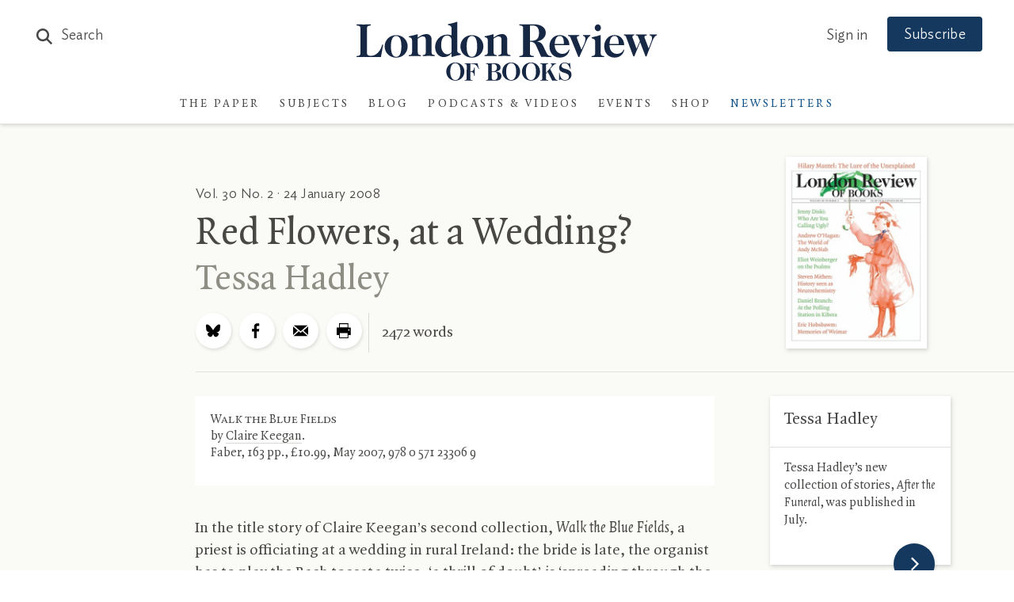

--- FILE ---
content_type: text/html; charset=UTF-8
request_url: https://www.lrb.co.uk/customer-number?_=1762494687068
body_size: 2270
content:
<div class="custno-location-holder">
    <div class="header-holder">
        <h2>Locate Your Subscription Number</h2>
    </div>
    <div class="custno-location-copy typogrify">
        <p>
            Your 10-digit subscription number is above your name on the address slip and begins with 400.
        </p>
    </div>
    <div class="custno-location-image">
        <span class="lrb-imageHolder"><img src="" data-appsrc="/lrb_assets/images/account/customer-number/envelope.jpg" data-src="/lrb_assets/images/account/customer-number/envelope.jpg" class="lazyload " alt=""  draggable="false" itemprop="image" /></span>    </div>
    <div class="custno-location-copy typogrify">
        <p>
            If you subscribed via the website, you can enter the order number from your subscription confirmation email in place of your subscription number.
        </p>
    </div>
</div>

<a href="#" id="showCustClose" class="btn btn-secondary">Back</a>

--- FILE ---
content_type: text/html; charset=UTF-8
request_url: https://www.lrb.co.uk/ajax/article/subnav/120067?_=1762494687069
body_size: 4775
content:
	<div class="article-subnav"><div class="article-subnav-slider"><a href="/the-paper/v47/n20" class="article-subnav-slider--item article-subnav-slider--thumb"><div class="thumb-header"><p>In the latest issue:</p></div><div class="thumb-image"><span class="lrb-imageHolder"><img src="" data-appsrc="https://lrb-website-production-assets.s3.eu-west-2.amazonaws.com/images/4/2/6/0/30870624-1-eng-GB/7b2b7456da3e-912d72b497390c2ca192322003a2b11c.jpg" data-srcset="https://www.lrb.co.uk/storage/400_filter/images/4/2/6/0/30870624-1-eng-GB/7b2b7456da3e-912d72b497390c2ca192322003a2b11c.jpg 400w, https://www.lrb.co.uk/storage/800_filter/images/4/2/6/0/30870624-1-eng-GB/7b2b7456da3e-912d72b497390c2ca192322003a2b11c.jpg 800w, https://www.lrb.co.uk/storage/1200_filter/images/4/2/6/0/30870624-1-eng-GB/7b2b7456da3e-912d72b497390c2ca192322003a2b11c.jpg 1200w, https://www.lrb.co.uk/storage/2000_filter/images/4/2/6/0/30870624-1-eng-GB/7b2b7456da3e-912d72b497390c2ca192322003a2b11c.jpg 1600w" data-sizes="auto"  class="lazyload  lazypreload" alt=""  draggable="false" itemprop="image" /></span></div></a><a href="/the-paper/v47/n20/alexander-clapp/pig-butchering" class="article-subnav-slider--item"><div class="article-subnav--link"><h3>
					Scam Gangs
				</h3><h4>Alexander Clapp</h4></div></a><a href="/the-paper/v47/n20/james-lasdun/american-berserk" class="article-subnav-slider--item"><div class="article-subnav--link"><h3>
					Serial Killers in Seattle
				</h3><h4>James Lasdun</h4></div></a><a href="/the-paper/v47/n20/christian-lorentzen/it-s-for-dorks" class="article-subnav-slider--item"><div class="article-subnav--link"><h3>
					Michael Clune’s ‘Pan’
				</h3><h4>Christian Lorentzen</h4></div></a><a href="/the-paper/v47/n20/jon-day/gloomth" class="article-subnav-slider--item"><div class="article-subnav--link"><h3>
					Haunted Houses
				</h3><h4>Jon Day</h4></div></a><a href="/the-paper/v47/n20/john-paul-stonard/at-the-national-gallery" class="article-subnav-slider--item"><div class="article-subnav--link"><h3>
					At the National Gallery: View from a Prison Window
				</h3><h4>John-Paul Stonard</h4></div></a><a href="/the-paper/v47/n20/francis-gooding/hoodoo-man" class="article-subnav-slider--item"><div class="article-subnav--link"><h3>
					Dr John and ‘Gris-Gris’
				</h3><h4>Francis Gooding</h4></div></a><a href="/the-paper/v47/n20/em-hogan/an-anchor-and-a-cross" class="article-subnav-slider--item"><div class="article-subnav--link"><h3>
					Tattoo Me
				</h3><h4>Em Hogan</h4></div></a><a href="/the-paper/v47/n20/michael-wood/at-the-movies" class="article-subnav-slider--item"><div class="article-subnav--link"><h3>
					At the Movies: ‘L’Histoire de Souleymane’
				</h3><h4>Michael Wood</h4></div></a><a href="/the-paper/v47/n20/rosemary-hill/saturdays-at-the-sewage-works" class="article-subnav-slider--item"><div class="article-subnav--link"><h3>
					Martin Parr’s People
				</h3><h4>Rosemary Hill</h4></div></a><a href="/the-paper/v47/n20/florence-sutcliffe-braithwaite/holed-below-the-waterline" class="article-subnav-slider--item"><div class="article-subnav--link"><h3>
					Liverpool’s Losses
				</h3><h4>Florence Sutcliffe-Braithwaite</h4></div></a><a href="/the-paper/v47/n20/asim-qureshi/short-cuts" class="article-subnav-slider--item"><div class="article-subnav--link"><h3>
					Short Cuts: Misuses of the Terrorism Act
				</h3><h4>Asim Qureshi</h4></div></a><a href="/the-paper/v47/n20/chris-townsend/on-hopkins-street" class="article-subnav-slider--item"><div class="article-subnav--link"><h3>
					Radical Robert Wedderburn
				</h3><h4>Chris Townsend</h4></div></a><a href="/the-paper/v47/n20/alice-spawls/on-nicholas-lanier" class="article-subnav-slider--item"><div class="article-subnav--link"><h3>
					On Nicholas Lanier
				</h3><h4>Alice Spawls</h4></div></a><a href="/the-paper/v47/n20/tony-wood/sell-your-children" class="article-subnav-slider--item"><div class="article-subnav--link"><h3>
					Latin America Shifts Right
				</h3><h4>Tony Wood</h4></div></a><a href="/the-paper/v47/n20/matthew-carr/in-arica" class="article-subnav-slider--item"><div class="article-subnav--link"><h3>
					The Chinchorro Mummies
				</h3><h4>Matthew Carr</h4></div></a><a href="/the-paper/v47/n20/pablo-scheffer/among-the-rabble" class="article-subnav-slider--item"><div class="article-subnav--link"><h3>
					Early Medieval Crowds
				</h3><h4>Pablo Scheffer</h4></div></a><a href="/the-paper/v47/n20/lucy-wooding/damnable-rottenness" class="article-subnav-slider--item"><div class="article-subnav--link"><h3>
					More and More
				</h3><h4>Lucy Wooding</h4></div></a><a href="/the-paper/v47/n20/peter-adamson/five-hundred-parasangs" class="article-subnav-slider--item"><div class="article-subnav--link"><h3>
					Maimonides works it out
				</h3><h4>Peter Adamson</h4></div></a><a href="/the-paper/v47/n20/patricia-lockwood/garnets" class="article-subnav-slider--item"><div class="article-subnav--link"><h3>
					Poem: ‘Garnets’
				</h3><h4>Patricia Lockwood</h4></div></a><a href="/the-paper/v47/n20/leo-robson/diary" class="article-subnav-slider--item"><div class="article-subnav--link"><h3>
					Diary: What I Saw at the Movies
				</h3><h4>Leo Robson</h4></div></a></div></div>

--- FILE ---
content_type: text/html; charset=UTF-8
request_url: https://www.lrb.co.uk/ajax/events/3/events_sidebar?_=1762494687070
body_size: 1426
content:
<div class="events-panel events-panel-sidebar js-trackedModule" data-moduleid="Module Article"><div class="header js-trackedModule-title">Events</div><div class="lrb-carousel-holder"><div class="sidebar-carousel  lrb-carousel-cnt3 lrb-carousel lrb-carousel--tablet"><div class="lrb-carousel-item js-trackedModule--item"><a href="https://www.eventbrite.co.uk/e/jackie-ess-amelia-abraham-darryl-tickets-1748558839559" target="_blank" class="inner"><div class="category">London Review Bookshop</div><h3 class="cleanTitles js-trackedModule--item-title">Jackie Ess &amp; Amelia Abraham: Darryl</h3><div class="date cleanDate">12 November 2025 at 7:00pm</div></a><hr></div><div class="lrb-carousel-item js-trackedModule--item"><a href="https://www.eventbrite.co.uk/e/joe-sacco-skye-arundhati-thomas-the-once-and-future-riot-tickets-1748559491509" target="_blank" class="inner"><div class="category">London Review Bookshop</div><h3 class="cleanTitles js-trackedModule--item-title">Joe Sacco &amp; Skye Arundhati Thomas: The Once and Future Riot</h3><div class="date cleanDate">19 November 2025 at 7:00pm</div></a><hr></div><div class="lrb-carousel-item js-trackedModule--item"><a href="https://www.eventbrite.co.uk/e/christmas-late-shopping-evening-wednesday-3-december-tickets-1962217839379" target="_blank" class="inner"><div class="category">London Review Bookshop</div><h3 class="cleanTitles js-trackedModule--item-title">Christmas Late Shopping Evening: Wednesday 3 December</h3><div class="date cleanDate">3 December 2025 at 6:00pm</div></a><div class="inner sidebar-seemore-holder"><a href="/events" class="lrb-arrowlink arrow-reveal lrb-arrowlink-events"><span>See more events</span></a></div><hr></div><div class="lrb-carousel-item"><span class="inner"><h3>
					Don't miss out on future events
				</h3><a href="/newsletters" class="events-signup">Sign up to newsletter</a></span></div></div></div></div>